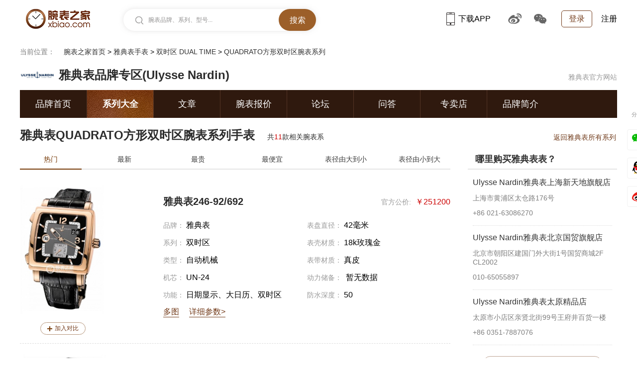

--- FILE ---
content_type: text/html
request_url: https://www.xbiao.com/yadian/20000330/
body_size: 10474
content:
<!DOCTYPE html>
<html lang="zh-cmn-Hans">
<head>
<script type="text/javascript">
	if(/AppleWebKit.*Mobile/i.test(navigator.userAgent) || (/MIDP|SymbianOS|NOKIA|SAMSUNG|LG|NEC|TCL|Alcatel|BIRD|DBTEL|Dopod|PHILIPS|HAIER|LENOVO|MOT-|Nokia|SonyEricsson|SIE-|Amoi|ZTE|Harmony/.test(navigator.userAgent))){
		if(window.location.href.indexOf("?mobile")<0){
			try{
				if(/Android|Windows Phone|webOS|iPhone|iPod|Harmony|BlackBerry/i.test(navigator.userAgent)){window.location.href="https://m.xbiao.com/yadian/20000330/";}
			}
			catch(e){}
		}
	}
</script>
<meta name="renderer" content="webkit">
<meta http-equiv="Content-Type" content="text/html; charset=utf-8" />
<meta http-equiv="X-UA-Compatible" content="IE=Edge,chrome=1" />
<title>【雅典Quadrato 方形双时区腕表系列价格】Ulysse Nardin Quadrato 方形双时区腕表手表官网报价,图片|腕表之家xbiao.com</title>
<meta name="keywords" content="雅典Quadrato 方形双时区腕表系列,雅典Quadrato 方形双时区腕表系列 手表,雅典双时区系列Quadrato 方形双时区腕表系列手表价格" />
<meta name="description" content="腕表之家(xbiao.com)提供雅典双时区系列Quadrato 方形双时区腕表系列手表价格,包括大陆,香港,美国,欧洲,日本等最新价格,并提供雅典Quadrato 方形双时区腕表系列手表图片,雅典Quadrato 方形双时区腕表系列手表参数,雅典Quadrato 方形双时区腕表系列手表新闻,雅典Quadrato 方形双时区腕表系列名表论坛等详细内容,为您推荐雅典Quadrato 方形双时区腕表系列腕表." />
<meta http-equiv="mobile-agent" content="format=html5; url=https://m.xbiao.com/yadian/20000330/"/>

<link rel="shortcut icon" href="https://www.xbiao.com/favicon.ico" type="image/x-icon" />
<script type="text/javascript">
	var XBIAO_ROOT = "https://www.xbiao.com";
	var HOME_URL = "https://home.xbiao.com";
	var WATCH_ROOT = "https://watch.xbiao.com";
	var XBIAO_DOMAIN = "xbiao.com";
	var JEWELLERY_ROOT  = "https://jewelry.xbiao.com";
</script>

<link rel="stylesheet" type="text/css" href="//static.xbiao.com/css/pc/init2022.css"/>
<link rel="stylesheet" type="text/css" href="//static.xbiao.com/css/pc/series2022.css" /><script type="text/javascript" src="//static.xbiao.com/js/lib/sea-2.2.1.js"></script>
<script type="text/javascript" src="//static.xbiao.com/js/lib/jquery-1.7.2.min.js"></script>
<script type="text/javascript" src="https://o.alicdn.com/captcha-frontend/aliyunCaptcha/AliyunCaptcha.js"></script>
<script type="text/javascript" src="//static.xbiao.com/js/pc/config2023.js"></script>
<script src="https://visual.xbiao.com/js/write-script.js?9512"></script>
</head>
<body>


<!--公共头-->
<div class="header">
    <div class="wrapper clearfix">
        <div class="left">
            <div class="head_logo"><a href="https://www.xbiao.com" target="_blank" title="腕表之家"></a></div>
            <div class="top-search shadow left" id="conSearch">
                <div class="top-consearch">
					<span id="boxText">腕表品牌、系列、型号...</span>
					<input name="" type="text" value="" id="boxSearch">
				</div>
                <div class="top-butsearch"><input name="" id="butSearch" type="button" value="搜索"></div>
                <ul id="listSearch" class="top-datasearch" style="display: none;"></ul>
            </div>
        </div>
        <div class="top-loginbox right">
            <!--未登录-->
            <em class="top-login"><a href="https://www.xbiao.com/user/login/">登录</a></em>
            <a href="https://www.xbiao.com/user/register/" class="top-reg">注册</a>
            <!--//未登录-->
        </div>
        <div class="top-code right">
            <a href="https://www.xbiao.com/app.html" class="top-xbiaoapp"><b></b>下载APP<i><img src="https://www.xbiao.com/images/pc/pub/appcode.png"></i></a>
            <a href="https://weibo.com/wanbiaozhijia" target="_blank" class="top-weibo"><b></b><i><img src="https://www.xbiao.com/images/pc/pub/wbcode.png"></i></a>
            <a href="javascript:;" class="top-wechat"><b></b><i><img src="https://www.xbiao.com/images/pc/pub/wxcode.png"></i></a>
        </div>
    </div>
</div>
	
<!-- breadcrumbs -->
<div class="wrapper clearfix">
    <div class="breadcrumb left">
        <p><em>当前位置：</em>
        <a href="https://www.xbiao.com">腕表之家首页</a> > <a href="https://www.xbiao.com/yadian/">雅典表手表</a> > <a href="/yadian/10000302/">双时区 DUAL TIME</a> > <span>QUADRATO方形双时区腕表系列</span>        </p>
    </div>

</div>
<!-- // breadcrumbs -->
<!-- 品牌专区-导航条 -->
<div class="wrapper">
    <h3 class="product_bigTitle clearfix"><span>
            <img src="https://productimg.xbiao.com/logo/160_80/55.jpg" width="70" alt="雅典表品牌专区(Ulysse Nardin)"></span><em>雅典表品牌专区(Ulysse Nardin)</em>
        <a href="https://www.ulysse-nardin.com/" class="go_main_page" target="_blank">雅典表官方网站</a>
    </h3>
    <div class="product_nav">
        <ul class="clearfix">
            			            <li ><a href="https://www.xbiao.com/yadian/" title='品牌首页' >品牌首页</a></li>
                        			            <li class="act"><a href="https://www.xbiao.com/yadian/series/" title='系列大全' >系列大全</a></li>
                        			            <li ><a href="https://www.xbiao.com/yadian/news/" title='文章' >文章</a></li>
                        			            			            <li ><a href="https://watch.xbiao.com/yadian/" title='腕表报价' target="_blank">腕表报价</a></li>
                        			            			            <li ><a href="https://bbs.xbiao.com/yadian/" title='论坛' target="_blank">论坛</a></li>
                        			            <li ><a href="https://bbs.xbiao.com/forum.php?mod=forumdisplay&fid=interlocution&forums=49" title='问答' target="_blank">问答</a></li>
                        			            <li ><a href="https://shop.xbiao.com/yadian/" title='专卖店' target="_blank">专卖店</a></li>
                        			            <li ><a href="https://www.xbiao.com/yadian/introduction.html" title='品牌简介' >品牌简介</a></li>
                                </ul>
    </div>
</div>
<!-- // 品牌专区-导航条 -->
<div class="wrapper">
    <div class="watch-name">
        <h1 class="zh_name">雅典表QUADRATO方形双时区腕表系列手表</h1><span>共<em class="red">11</em>款相关腕表系</span><a href="/yadian/series/" title="返回雅典表所有系列">返回雅典表所有系列</a>
    </div>
</div>
<div class="wrapper clearfix">
    <div class="section">
        
        <div class="small_series">
    <div class="small_nav">
        <ul>
            <li><a href="javascript:;" class="act" id="tagSeriesId1">热门</a></li>
            <li><a href="javascript:;" id="tagSeriesId2">最新</a></li>
            <li><a href="javascript:;" id="tagSeriesId3">最贵</a></li>
            <li><a href="javascript:;" id="tagSeriesId4">最便宜</a></li>
            <li><a href="javascript:;" id="tagSeriesId5">表径由大到小</a></li>
            <li><a href="javascript:;" id="tagSeriesId6">表径由小到大</a></li>
        </ul>
    </div>
    <div class="small_list_box">
        <div class="small_list">
            <div class="smallList_1">
            	                <dl class="small_item" type2="10" type3="4" type4="6" type5="7" type6="3">
                    <dt>
                        <a href="https://www.xbiao.com/yadian/4433/" class="small_pic" target="_blank" title="雅典表双时区系列246-92/692"><img src="https://productimg.xbiao.com/55/300_450/443314618369733.jpg" alt="雅典表双时区系列246-92/692"></a>
                        <a href="javascript:;" class="plus" data-id="4433" data-tit="雅典表246-92/692" data-src="https://productimg.xbiao.com/55/300_450/443314618369733.jpg"><span>加入对比</span></a>
                    </dt>
                    <dd class="small_item_title"><a href="https://www.xbiao.com/yadian/4433/" title='雅典表246-92/692' target="_blank">雅典表246-92/692</a></dd>
                    <dd class="small_param">
                        <ul class="clearfix">
                            <li class="an">品牌：<span>雅典表</span></li>
                            <li class="ch">表盘直径：<span>42毫米</span></li>
                            <li class="an">系列：<span>双时区</span></li>
                            <li class="ch">表壳材质：<span>18k玫瑰金</span></li>
                            <li class="an">类型：<span>自动机械</span></li>
                            <li class="ch">表带材质：<span>真皮</span></li>
                            <li class="an">机芯：<span>UN-24</span></li>
                            <li class="ch">动力储备：<span><span>暂无数据</span></span></li>
                            <li class="an">功能：<span>日期显示、大日历、双时区</span></li>
                            <li class="ch">防水深度：<span>50</span></li>
                        </ul>
                    </dd>
                    <dd class="other_link clearfix">
                                                                                                                                                <a href="https://www.xbiao.com/yadian/4433/pictures.html" target="_blank">多图</a>
                                                <a href="https://www.xbiao.com/yadian/4433/param.html" target="_blank">详细参数&gt;</a>
                    </dd>
                    <dd class="small_price">
                    	<span>
							<a href="https://www.xbiao.com/yadian/4433/price/" title="雅典表246-92/692官方公价" class="public_price">官方公价:</a><em class="red">￥251200</em>
						</span>
                        
                    </dd>
                </dl>
                                <dl class="small_item" type2="6" type3="10" type4="0" type5="9" type6="1">
                    <dt>
                        <a href="https://www.xbiao.com/yadian/4431/" class="small_pic" target="_blank" title="雅典表双时区系列243-92/632"><img src="https://productimg.xbiao.com/55/300_450/443114618271574.jpg" alt="雅典表双时区系列243-92/632"></a>
                        <a href="javascript:;" class="plus" data-id="4431" data-tit="雅典表243-92/632" data-src="https://productimg.xbiao.com/55/300_450/443114618271574.jpg"><span>加入对比</span></a>
                    </dt>
                    <dd class="small_item_title"><a href="https://www.xbiao.com/yadian/4431/" title='雅典表243-92/632' target="_blank">雅典表243-92/632</a></dd>
                    <dd class="small_param">
                        <ul class="clearfix">
                            <li class="an">品牌：<span>雅典表</span></li>
                            <li class="ch">表盘直径：<span>42毫米</span></li>
                            <li class="an">系列：<span>双时区</span></li>
                            <li class="ch">表壳材质：<span>不锈钢</span></li>
                            <li class="an">类型：<span>自动机械</span></li>
                            <li class="ch">表带材质：<span>真皮</span></li>
                            <li class="an">机芯：<span>UN-24</span></li>
                            <li class="ch">动力储备：<span><span>暂无数据</span></span></li>
                            <li class="an">功能：<span>日期显示、大日历、双时区</span></li>
                            <li class="ch">防水深度：<span>50</span></li>
                        </ul>
                    </dd>
                    <dd class="other_link clearfix">
                                                <a href="https://www.xbiao.com/yadian/comments/" target="_blank">1人点评</a>
                                                                                                                                                <a href="https://www.xbiao.com/yadian/4431/pictures.html" target="_blank">多图</a>
                                                <a href="https://www.xbiao.com/yadian/4431/param.html" target="_blank">详细参数&gt;</a>
                    </dd>
                    <dd class="small_price">
                    	<span>
							<a href="https://www.xbiao.com/yadian/4431/price/" title="雅典表243-92/632官方公价" class="public_price">官方公价:</a><em class="red">￥82100</em>
						</span>
                        
                    </dd>
                </dl>
                                <dl class="small_item" type2="7" type3="9" type4="1" type5="1" type6="9">
                    <dt>
                        <a href="https://www.xbiao.com/yadian/18990/" class="small_pic" target="_blank" title="雅典表双时区系列243-92/601黑色表带"><img src="https://productimg.xbiao.com/55/300_450/1899014618367227.jpg" alt="雅典表双时区系列243-92/601黑色表带"></a>
                        <a href="javascript:;" class="plus" data-id="18990" data-tit="雅典表243-92/601黑色表带" data-src="https://productimg.xbiao.com/55/300_450/1899014618367227.jpg"><span>加入对比</span></a>
                    </dt>
                    <dd class="small_item_title"><a href="https://www.xbiao.com/yadian/18990/" title='雅典表243-92/601黑色表带' target="_blank">雅典表243-92/601黑色表带</a></dd>
                    <dd class="small_param">
                        <ul class="clearfix">
                            <li class="an">品牌：<span>雅典表</span></li>
                            <li class="ch">表盘直径：<span>42毫米</span></li>
                            <li class="an">系列：<span>双时区</span></li>
                            <li class="ch">表壳材质：<span>不锈钢</span></li>
                            <li class="an">类型：<span>自动机械</span></li>
                            <li class="ch">表带材质：<span>鳄鱼皮</span></li>
                            <li class="an">机芯：<span>UN-24</span></li>
                            <li class="ch">动力储备：<span><span>暂无数据</span></span></li>
                            <li class="an">功能：<span>日期显示、大日历、双时区</span></li>
                            <li class="ch">防水深度：<span>50</span></li>
                        </ul>
                    </dd>
                    <dd class="other_link clearfix">
                                                                                                                                                <a href="https://www.xbiao.com/yadian/18990/pictures.html" target="_blank">多图</a>
                                                <a href="https://www.xbiao.com/yadian/18990/param.html" target="_blank">详细参数&gt;</a>
                    </dd>
                    <dd class="small_price">
                    	<span>
							<a href="https://www.xbiao.com/yadian/18990/price/" title="雅典表243-92/601黑色表带官方公价" class="public_price">官方公价:</a><em class="red">￥82100</em>
						</span>
                        
                    </dd>
                </dl>
                                <dl class="small_item" type2="8" type3="5" type4="5" type5="2" type6="8">
                    <dt>
                        <a href="https://www.xbiao.com/yadian/4438/" class="small_pic" target="_blank" title="雅典表双时区系列246-92/600"><img src="https://productimg.xbiao.com/55/300_450/443814618293609.jpg" alt="雅典表双时区系列246-92/600"></a>
                        <a href="javascript:;" class="plus" data-id="4438" data-tit="雅典表246-92/600" data-src="https://productimg.xbiao.com/55/300_450/443814618293609.jpg"><span>加入对比</span></a>
                    </dt>
                    <dd class="small_item_title"><a href="https://www.xbiao.com/yadian/4438/" title='雅典表246-92/600' target="_blank">雅典表246-92/600</a></dd>
                    <dd class="small_param">
                        <ul class="clearfix">
                            <li class="an">品牌：<span>雅典表</span></li>
                            <li class="ch">表盘直径：<span>42毫米</span></li>
                            <li class="an">系列：<span>双时区</span></li>
                            <li class="ch">表壳材质：<span>18k玫瑰金</span></li>
                            <li class="an">类型：<span>自动机械</span></li>
                            <li class="ch">表带材质：<span>真皮</span></li>
                            <li class="an">机芯：<span>UN-24</span></li>
                            <li class="ch">动力储备：<span><span>暂无数据</span></span></li>
                            <li class="an">功能：<span>日期显示、大日历、双时区</span></li>
                            <li class="ch">防水深度：<span>50</span></li>
                        </ul>
                    </dd>
                    <dd class="other_link clearfix">
                                                                                                                                                <a href="https://www.xbiao.com/yadian/4438/pictures.html" target="_blank">多图</a>
                                                <a href="https://www.xbiao.com/yadian/4438/param.html" target="_blank">详细参数&gt;</a>
                    </dd>
                    <dd class="small_price">
                    	<span>
							<a href="https://www.xbiao.com/yadian/4438/price/" title="雅典表246-92/600官方公价" class="public_price">官方公价:</a><em class="red">￥246400</em>
						</span>
                        
                    </dd>
                </dl>
                                <dl class="small_item" type2="9" type3="1" type4="9" type5="3" type6="7">
                    <dt>
                        <a href="https://www.xbiao.com/yadian/4437/" class="small_pic" target="_blank" title="雅典表双时区系列246-92B/600"><img src="https://productimg.xbiao.com/55/300_450/443714618290833.jpg" alt="雅典表双时区系列246-92B/600"></a>
                        <a href="javascript:;" class="plus" data-id="4437" data-tit="雅典表246-92B/600" data-src="https://productimg.xbiao.com/55/300_450/443714618290833.jpg"><span>加入对比</span></a>
                    </dt>
                    <dd class="small_item_title"><a href="https://www.xbiao.com/yadian/4437/" title='雅典表246-92B/600' target="_blank">雅典表246-92B/600</a></dd>
                    <dd class="small_param">
                        <ul class="clearfix">
                            <li class="an">品牌：<span>雅典表</span></li>
                            <li class="ch">表盘直径：<span>42毫米</span></li>
                            <li class="an">系列：<span>双时区</span></li>
                            <li class="ch">表壳材质：<span>18k玫瑰金</span></li>
                            <li class="an">类型：<span>自动机械</span></li>
                            <li class="ch">表带材质：<span>真皮</span></li>
                            <li class="an">机芯：<span>UN-24</span></li>
                            <li class="ch">动力储备：<span><span>暂无数据</span></span></li>
                            <li class="an">功能：<span>日期显示、大日历、双时区</span></li>
                            <li class="ch">防水深度：<span>50</span></li>
                        </ul>
                    </dd>
                    <dd class="other_link clearfix">
                                                                                                                                                <a href="https://www.xbiao.com/yadian/4437/pictures.html" target="_blank">多图</a>
                                                <a href="https://www.xbiao.com/yadian/4437/param.html" target="_blank">详细参数&gt;</a>
                    </dd>
                    <dd class="small_price">
                    	<span>
							<a href="https://www.xbiao.com/yadian/4437/price/" title="雅典表246-92B/600官方公价" class="public_price">官方公价:</a><em class="red">￥334300</em>
						</span>
                        
                    </dd>
                </dl>
                                <dl class="small_item" type2="5" type3="6" type4="4" type5="8" type6="2">
                    <dt>
                        <a href="https://www.xbiao.com/yadian/4432/" class="small_pic" target="_blank" title="雅典表双时区系列243-92-7M/601 银白色表盘"><img src="https://productimg.xbiao.com/55/300_450/443214618271173.jpg" alt="雅典表双时区系列243-92-7M/601 银白色表盘"></a>
                        <a href="javascript:;" class="plus" data-id="4432" data-tit="雅典表243-92-7M/601 银白色表盘" data-src="https://productimg.xbiao.com/55/300_450/443214618271173.jpg"><span>加入对比</span></a>
                    </dt>
                    <dd class="small_item_title"><a href="https://www.xbiao.com/yadian/4432/" title='雅典表243-92-7M/601 银白色表盘' target="_blank">雅典表243-92-7M/601 银白色表盘</a></dd>
                    <dd class="small_param">
                        <ul class="clearfix">
                            <li class="an">品牌：<span>雅典表</span></li>
                            <li class="ch">表盘直径：<span>42毫米</span></li>
                            <li class="an">系列：<span>双时区</span></li>
                            <li class="ch">表壳材质：<span>不锈钢</span></li>
                            <li class="an">类型：<span>自动机械</span></li>
                            <li class="ch">表带材质：<span>不锈钢</span></li>
                            <li class="an">机芯：<span>UN-24</span></li>
                            <li class="ch">动力储备：<span><span>暂无数据</span></span></li>
                            <li class="an">功能：<span>日期显示、大日历、双时区</span></li>
                            <li class="ch">防水深度：<span>50</span></li>
                        </ul>
                    </dd>
                    <dd class="other_link clearfix">
                                                                                                                                                <a href="https://www.xbiao.com/yadian/4432/pictures.html" target="_blank">多图</a>
                                                <a href="https://www.xbiao.com/yadian/4432/param.html" target="_blank">详细参数&gt;</a>
                    </dd>
                    <dd class="small_price">
                    	<span>
							<a href="https://www.xbiao.com/yadian/4432/price/" title="雅典表243-92-7M/601 银白色表盘官方公价" class="public_price">官方公价:</a><em class="red">￥95500</em>
						</span>
                        
                    </dd>
                </dl>
                                <dl class="small_item" type2="4" type3="3" type4="7" type5="6" type6="4">
                    <dt>
                        <a href="https://www.xbiao.com/yadian/4434/" class="small_pic" target="_blank" title="雅典表双时区系列246-92/692 黑色表圈"><img src="https://productimg.xbiao.com/55/300_450/443414618294961.jpg" alt="雅典表双时区系列246-92/692 黑色表圈"></a>
                        <a href="javascript:;" class="plus" data-id="4434" data-tit="雅典表246-92/692 黑色表圈" data-src="https://productimg.xbiao.com/55/300_450/443414618294961.jpg"><span>加入对比</span></a>
                    </dt>
                    <dd class="small_item_title"><a href="https://www.xbiao.com/yadian/4434/" title='雅典表246-92/692 黑色表圈' target="_blank">雅典表246-92/692 黑色表圈</a></dd>
                    <dd class="small_param">
                        <ul class="clearfix">
                            <li class="an">品牌：<span>雅典表</span></li>
                            <li class="ch">表盘直径：<span>42毫米</span></li>
                            <li class="an">系列：<span>双时区</span></li>
                            <li class="ch">表壳材质：<span>18k玫瑰金</span></li>
                            <li class="an">类型：<span>自动机械</span></li>
                            <li class="ch">表带材质：<span>真皮</span></li>
                            <li class="an">机芯：<span>UN-24</span></li>
                            <li class="ch">动力储备：<span><span>暂无数据</span></span></li>
                            <li class="an">功能：<span>日期显示、大日历、双时区</span></li>
                            <li class="ch">防水深度：<span>50</span></li>
                        </ul>
                    </dd>
                    <dd class="other_link clearfix">
                                                <a href="https://www.xbiao.com/yadian/comments/" target="_blank">2人点评</a>
                                                                                                                                                <a href="https://www.xbiao.com/yadian/4434/pictures.html" target="_blank">多图</a>
                                                <a href="https://www.xbiao.com/yadian/4434/param.html" target="_blank">详细参数&gt;</a>
                    </dd>
                    <dd class="small_price">
                    	<span>
							<a href="https://www.xbiao.com/yadian/4434/price/" title="雅典表246-92/692 黑色表圈官方公价" class="public_price">官方公价:</a><em class="red">￥251200</em>
						</span>
                        
                    </dd>
                </dl>
                                <dl class="small_item" type2="0" type3="0" type4="10" type5="4" type6="6">
                    <dt>
                        <a href="https://www.xbiao.com/yadian/4436/" class="small_pic" target="_blank" title="雅典表双时区系列246-92-8M/692"><img src="https://productimg.xbiao.com/55/300_450/443614618292813.jpg" alt="雅典表双时区系列246-92-8M/692"></a>
                        <a href="javascript:;" class="plus" data-id="4436" data-tit="雅典表246-92-8M/692" data-src="https://productimg.xbiao.com/55/300_450/443614618292813.jpg"><span>加入对比</span></a>
                    </dt>
                    <dd class="small_item_title"><a href="https://www.xbiao.com/yadian/4436/" title='雅典表246-92-8M/692' target="_blank">雅典表246-92-8M/692</a></dd>
                    <dd class="small_param">
                        <ul class="clearfix">
                            <li class="an">品牌：<span>雅典表</span></li>
                            <li class="ch">表盘直径：<span>42毫米</span></li>
                            <li class="an">系列：<span>双时区</span></li>
                            <li class="ch">表壳材质：<span>18k玫瑰金</span></li>
                            <li class="an">类型：<span>自动机械</span></li>
                            <li class="ch">表带材质：<span>18k玫瑰金</span></li>
                            <li class="an">机芯：<span>UN-24</span></li>
                            <li class="ch">动力储备：<span><span>暂无数据</span></span></li>
                            <li class="an">功能：<span>日期显示、大日历、双时区</span></li>
                            <li class="ch">防水深度：<span>50</span></li>
                        </ul>
                    </dd>
                    <dd class="other_link clearfix">
                                                                                                                                                <a href="https://www.xbiao.com/yadian/4436/pictures.html" target="_blank">多图</a>
                                                <a href="https://www.xbiao.com/yadian/4436/param.html" target="_blank">详细参数&gt;</a>
                    </dd>
                    <dd class="small_price">
                    	<span>
							<a href="https://www.xbiao.com/yadian/4436/price/" title="雅典表246-92-8M/692官方公价" class="public_price">官方公价:</a><em class="red">￥451700</em>
						</span>
                        
                    </dd>
                </dl>
                                <dl class="small_item" type2="1" type3="8" type4="2" type5="0" type6="10">
                    <dt>
                        <a href="https://www.xbiao.com/yadian/18992/" class="small_pic" target="_blank" title="雅典表双时区系列243-92/601蓝色表带"><img src="https://productimg.xbiao.com/55/300_450/1899214618274589.jpg" alt="雅典表双时区系列243-92/601蓝色表带"></a>
                        <a href="javascript:;" class="plus" data-id="18992" data-tit="雅典表243-92/601蓝色表带" data-src="https://productimg.xbiao.com/55/300_450/1899214618274589.jpg"><span>加入对比</span></a>
                    </dt>
                    <dd class="small_item_title"><a href="https://www.xbiao.com/yadian/18992/" title='雅典表243-92/601蓝色表带' target="_blank">雅典表243-92/601蓝色表带</a></dd>
                    <dd class="small_param">
                        <ul class="clearfix">
                            <li class="an">品牌：<span>雅典表</span></li>
                            <li class="ch">表盘直径：<span>42毫米</span></li>
                            <li class="an">系列：<span>双时区</span></li>
                            <li class="ch">表壳材质：<span>不锈钢</span></li>
                            <li class="an">类型：<span>自动机械</span></li>
                            <li class="ch">表带材质：<span>皮带</span></li>
                            <li class="an">机芯：<span><span>暂无数据</span></span></li>
                            <li class="ch">动力储备：<span>42</span></li>
                            <li class="an">功能：<span>日期显示、大日历、双时区</span></li>
                            <li class="ch">防水深度：<span>50</span></li>
                        </ul>
                    </dd>
                    <dd class="other_link clearfix">
                                                                                                                                                <a href="https://www.xbiao.com/yadian/18992/pictures.html" target="_blank">多图</a>
                                                <a href="https://www.xbiao.com/yadian/18992/param.html" target="_blank">详细参数&gt;</a>
                    </dd>
                    <dd class="small_price">
                    	<span>
							<a href="https://www.xbiao.com/yadian/18992/price/" title="雅典表243-92/601蓝色表带官方公价" class="public_price">官方公价:</a><em class="red">￥82100</em>
						</span>
                        
                    </dd>
                </dl>
                                <dl class="small_item" type2="2" type3="7" type4="3" type5="10" type6="0">
                    <dt>
                        <a href="https://www.xbiao.com/yadian/4429/" class="small_pic" target="_blank" title="雅典表双时区系列243-92-7M/601 黑蓝色表盘"><img src="https://productimg.xbiao.com/55/300_450/442914618270365.jpg" alt="雅典表双时区系列243-92-7M/601 黑蓝色表盘"></a>
                        <a href="javascript:;" class="plus" data-id="4429" data-tit="雅典表243-92-7M/601 黑蓝色表盘" data-src="https://productimg.xbiao.com/55/300_450/442914618270365.jpg"><span>加入对比</span></a>
                    </dt>
                    <dd class="small_item_title"><a href="https://www.xbiao.com/yadian/4429/" title='雅典表243-92-7M/601 黑蓝色表盘' target="_blank">雅典表243-92-7M/601 黑蓝色表盘</a></dd>
                    <dd class="small_param">
                        <ul class="clearfix">
                            <li class="an">品牌：<span>雅典表</span></li>
                            <li class="ch">表盘直径：<span>42毫米</span></li>
                            <li class="an">系列：<span>双时区</span></li>
                            <li class="ch">表壳材质：<span>不锈钢</span></li>
                            <li class="an">类型：<span>自动机械</span></li>
                            <li class="ch">表带材质：<span>不锈钢</span></li>
                            <li class="an">机芯：<span><span>暂无数据</span></span></li>
                            <li class="ch">动力储备：<span>42</span></li>
                            <li class="an">功能：<span>日期显示、大日历、双时区</span></li>
                            <li class="ch">防水深度：<span>50</span></li>
                        </ul>
                    </dd>
                    <dd class="other_link clearfix">
                                                                        <a href="https://www.xbiao.com/yadian/news/" target="_blank">1条相关文章</a>
                                                                                                                        <a href="https://www.xbiao.com/yadian/4429/pictures.html" target="_blank">多图</a>
                                                <a href="https://www.xbiao.com/yadian/4429/param.html" target="_blank">详细参数&gt;</a>
                    </dd>
                    <dd class="small_price">
                    	<span>
							<a href="https://www.xbiao.com/yadian/4429/price/" title="雅典表243-92-7M/601 黑蓝色表盘官方公价" class="public_price">官方公价:</a><em class="red">￥95500</em>
						</span>
                        
                    </dd>
                </dl>
                                <dl class="small_item" type2="3" type3="2" type4="8" type5="5" type6="5">
                    <dt>
                        <a href="https://www.xbiao.com/yadian/4435/" class="small_pic" target="_blank" title="雅典表双时区系列246-92B/692"><img src="https://productimg.xbiao.com/55/300_450/443514618291466.jpg" alt="雅典表双时区系列246-92B/692"></a>
                        <a href="javascript:;" class="plus" data-id="4435" data-tit="雅典表246-92B/692" data-src="https://productimg.xbiao.com/55/300_450/443514618291466.jpg"><span>加入对比</span></a>
                    </dt>
                    <dd class="small_item_title"><a href="https://www.xbiao.com/yadian/4435/" title='雅典表246-92B/692' target="_blank">雅典表246-92B/692</a></dd>
                    <dd class="small_param">
                        <ul class="clearfix">
                            <li class="an">品牌：<span>雅典表</span></li>
                            <li class="ch">表盘直径：<span>42毫米</span></li>
                            <li class="an">系列：<span>双时区</span></li>
                            <li class="ch">表壳材质：<span>18k玫瑰金</span></li>
                            <li class="an">类型：<span>自动机械</span></li>
                            <li class="ch">表带材质：<span>真皮</span></li>
                            <li class="an">机芯：<span>UN-24</span></li>
                            <li class="ch">动力储备：<span><span>暂无数据</span></span></li>
                            <li class="an">功能：<span>日期显示、大日历、双时区</span></li>
                            <li class="ch">防水深度：<span>50</span></li>
                        </ul>
                    </dd>
                    <dd class="other_link clearfix">
                                                                                                                                                <a href="https://www.xbiao.com/yadian/4435/pictures.html" target="_blank">多图</a>
                                                <a href="https://www.xbiao.com/yadian/4435/param.html" target="_blank">详细参数&gt;</a>
                    </dd>
                    <dd class="small_price">
                    	<span>
							<a href="https://www.xbiao.com/yadian/4435/price/" title="雅典表246-92B/692官方公价" class="public_price">官方公价:</a><em class="red">￥334300</em>
						</span>
                        
                    </dd>
                </dl>
                                
            </div>
                        <div class="page2 clear">
                <em id="page_1"></em>
                <em class="ar prev prev_1"><span>上一页</span></em>
                <a class="ar next next_1" href="javascript:;"><span>下一页</span></a>
            </div>
                    </div>
        <div class="small_list">
            <div class="smallList_2"></div>
            <div class="page2 clear">
                <em id="page_2"></em>
                <em class="ar prev prev_2"><span>上一页</span></em>
                <a class="ar next next_2" href="javascript:;"><span>下一页</span></a>
            </div>
        </div>
        <div class="small_list">
            <div class="smallList_3"></div>
            <div class="page2 clear">
            
                <em id="page_3"></em>
                <em class="ar prev prev_3"><span>上一页</span></em>
                <a class="ar next  next_3" href="javascript:;"><span>下一页</span></a>
            </div>
        </div>
        <div class="small_list">
            <div class="smallList_4"></div>
            <div class="page2 clear">
                <em id="page_4"></em>
                
                <em class="ar prev prev_4"><span>上一页</span></em>
                <a class="ar next next_4" href="javascript:;"><span>下一页</span></a>
            </div>
        </div>
        <div class="small_list">
            <div class="smallList_5"></div>
            <div class="page2 clear">
                <em id="page_5"></em>
                <em class="ar prev prev_5"><span>上一页</span></em>
                <a class="ar next next_5" href="javascript:;"><span>下一页</span></a>
            </div>

        </div>
        <div class="small_list">
            <div class="smallList_6"></div>
            <div class="page2 clear">
                <em id="page_6"></em>
                <em class="ar prev prev_6"><span>上一页</span></em>
                <a class="ar next next_6" href="javascript:;"><span>下一页</span></a>
            </div>
        </div>
    </div>
</div>		
                <div class="article_box">
            <div class="pub_title clearfix">
                <h3 class="left">雅典表QUADRATO方形双时区腕表相关文章</h3>
                <a href="https://www.xbiao.com/littleseriesnews/330/" title="更多雅典表QUADRATO方形双时区腕表文章" target="_blank" class="right">更多></a>
            </div>
            <div class="article_list">
            	                <dl class="article_item">
                    <dt><a href="https://www.xbiao.com/20120525/7618.html" target="_blank" title="雅典Quadrato立体面腕表介绍"><img width="300px" height="210px" src="https://articleimg.xbiao.com/2012/0525//300_260_20120525133793706561.jpg" alt="雅典Quadrato立体面腕表介绍"></a></dt>
                    <dd class="article_title"><a href="https://www.xbiao.com/20120525/7618.html" target="_blank" title='雅典Quadrato立体面腕表介绍'>
                        	雅典Quadrato立体面腕表介绍                        </a></dd>
                    <dd class="article_content">当市场上充斥圆型款式表款时，瑞士雅典表以创新与冒险的品牌精神，推出独树一格的方型表壳，在推出Quadrato方型万年历时，雅典表就展现出浓厚的品牌精神，而Quadrato双时区腕表方正表款，提供另一种两地时间腕表的新选择。雅典Quadrato以对称的方形表壳设计，唤起70年代的美好记忆。加入几何线条设计元素与现代潮流的... <a href="https://www.xbiao.com/20120525/7618.html" target="_blank">查看全文>></a></dd>
                    <dd class="article_info">
                        <span class="article_type"><em></em>转载</span>
                        <span class="article_time"><em class="icon"></em>2012-05-25</span>
                        <span class="article_author"><em class="icon"></em>李梦</span>
                    </dd>
                </dl>
                                
            </div>
        </div>
                        <div class="brand_intro">
            <div class="pub_title clearfix">
                <h3 class="left">品牌介绍</h3>
                <a href="https://www.xbiao.com/yadian/introduction.html" target="_blank" title="雅典表简介" class="right">更多></a>
            </div>
            <div class="brand_intro_box clearfix">
                <div class="left brand_pic">
                    <a href="https://www.xbiao.com/yadian/" title="雅典表" target="_blank" class="brand_link_img"><img width="130" height="70" src="https://productimg.xbiao.com/logo/160_80/55.jpg" alt="雅典表"></a>
                    <a href="https://www.xbiao.com/yadian/" title="雅典表" target="_blank" class="brand_link_txt">雅典表品牌专区</a>
                </div>
                <div class="right brand_info">雅典(Ulysse Nardin)创于1846年。雅典最初以航海钟起家，其制作的航海钟是有史以来最可靠的航海仪器，成为世界50多个国家海军的必备仪器。雅典以珐琅，人偶三问，奇想陀飞轮和无与伦比的天文三部曲等著称，在其恒久长远的背景下，精湛的制表工艺及创新的能力，使其跻身世界顶级名表。...                </div>
            </div>
        </div>
    </div>
    <div class="aside">
        
        <div class="side-block">
            <div class="nav_series_side">
                <h3>哪里购买雅典表表？</h3>
            </div>
            <div id="listCityId">
                <ul class="dealer-list">
                	                                        <li>
                        <a target="_blank" href="https://shop.xbiao.com/12896.html">Ulysse Nardin雅典表上海新天地旗舰店</a>
                        <p class="addr">上海市黄浦区太仓路176号</p>
                        <p class="tel">+86 021-63086270</p>
                    </li>
                                                            <li>
                        <a target="_blank" href="https://shop.xbiao.com/12897.html">Ulysse Nardin雅典表北京国贸旗舰店</a>
                        <p class="addr">北京市朝阳区建国门外大街1号国贸商城2F CL2002</p>
                        <p class="tel">010-65055897</p>
                    </li>
                                                            <li>
                        <a target="_blank" href="https://shop.xbiao.com/12903.html">Ulysse Nardin雅典表太原精品店</a>
                        <p class="addr">太原市小店区亲贤北街99号王府井百货一楼</p>
                        <p class="tel">+86 0351-7887076</p>
                    </li>
                                    </ul>
            </div>
            <p class="more_text"><a target="_blank" href="https://shop.xbiao.com/yadian/">更多专卖店，销售点&gt;&gt;</a></p>
        </div>
        
        	
        <div class="side-block">
            <div class="nav_series_side">
                <h3>最新评论</h3>
            </div>
            <div class="comment_list">
            	                <dl>
                    <dt>
                        <a href="https://home.xbiao.com/05088040/" target="_blank" title="XB_12WDqsSsB">
                            <img src="https://avatar.xbiao.com/005/08/80/40_avatar_30_30.jpg" alt="XB_12WDqsSsB">
                            <span>XB_12WDqsSsB</span>
                        </a>
                    </dt>
                    <dd class="comment_note">
                        <p> <a href="https://www.xbiao.com/yadian/4434/17323924/" title="雅典表双时区系列246-92/692 黑色表圈" target="_blank"><em>评</em>雅典表双时区系列246-92/692 黑色表圈</a></p>
                    </dd>
                    <dd class="comment_content">
                        <i class="up_arr"></i>
                        <span>
                            <img width="40px" height="60px" src="https://productimg.xbiao.com/59/40_60/2733214616360953.jpg" alt="">
                            <em><a href="https://www.xbiao.com/yadian/4434/17323924/" target="_blank">这款表带有吗</a></em>
                        </span>
                    </dd>
                </dl>
                                <dl>
                    <dt>
                        <a href="https://home.xbiao.com/03168271/" target="_blank" title="hulei18">
                            <img src="https://avatar.xbiao.com/003/16/82/71_avatar_30_30.jpg" alt="hulei18">
                            <span>hulei18</span>
                        </a>
                    </dt>
                    <dd class="comment_note">
                        <p> <a href="https://www.xbiao.com/yadian/4431/6999815/" title="雅典表双时区系列243-92/632" target="_blank"><em>评</em>雅典表双时区系列243-92/632</a></p>
                    </dd>
                    <dd class="comment_content">
                        <i class="up_arr"></i>
                        <span>
                            <img width="40px" height="60px" src="https://productimg.xbiao.com/59/40_60/2733214616360953.jpg" alt="">
                            <em><a href="https://www.xbiao.com/yadian/4431/6999815/" target="_blank">雅典表是越看越好看，</a></em>
                        </span>
                    </dd>
                </dl>
                                <dl>
                    <dt>
                        <a href="https://home.xbiao.com/01564891/" target="_blank" title="看不到我">
                            <img src="https://avatar.xbiao.com/001/56/48/91_avatar_30_30.jpg" alt="看不到我">
                            <span>看不到我</span>
                        </a>
                    </dt>
                    <dd class="comment_note">
                        <p> <a href="https://www.xbiao.com/yadian/4434/1642988/" title="雅典表双时区系列246-92/692 黑色表圈" target="_blank"><em>评</em>雅典表双时区系列246-92/692 黑色表圈</a></p>
                    </dd>
                    <dd class="comment_content">
                        <i class="up_arr"></i>
                        <span>
                            <img width="40px" height="60px" src="https://productimg.xbiao.com/59/40_60/2733214616360953.jpg" alt="">
                            <em><a href="https://www.xbiao.com/yadian/4434/1642988/" target="_blank">此款漂亮，有德表的味道</a></em>
                        </span>
                    </dd>
                </dl>
                                
            </div>
        </div>
                <div class="side-block">
            <div class="nav_series_side bor_btm">
                <h3>雅典表大全</h3>
            </div>
            <div class="clear"></div>
            <div class="nav_biao orange">
                <ul>
                    <li><a href="https://watch.xbiao.com/yadian/men/" target="_blank">男表<em>(711)</em></a></li>
		            <li><a href="https://watch.xbiao.com/yadian/women/" target="_blank">女表<em>(193)</em></a></li>
                </ul>
            </div>
            <div class="clear"></div>
                        <ul class="big-series">
            						<li><a href="/yadian/100001298/" class="pic" title="雅典表奇想 FREAK"> <img src="https://productimg.xbiao.com/series/300_450/1477376967.jpg" alt="雅典表奇想 FREAK"  width='120' height='180'> </a>
					<p><a href="/yadian/100001298/" title="雅典表奇想 FREAK">奇想 FREAK</a></p>
				</li>
									<li><a href="/yadian/100001297/" class="pic" title="雅典表BLAST"> <img src="https://productimg.xbiao.com/series/300_450/2101188848.jpg" alt="雅典表BLAST"  width='120' height='180'> </a>
					<p><a href="/yadian/100001297/" title="雅典表BLAST">BLAST</a></p>
				</li>
									<li><a href="/yadian/100001296/" class="pic" title="雅典表潜水 DIVER"> <img src="https://productimg.xbiao.com/series/300_450/1977895606.jpg" alt="雅典表潜水 DIVER"  width='120' height='180'> </a>
					<p><a href="/yadian/100001296/" title="雅典表潜水 DIVER">潜水 DIVER</a></p>
				</li>
									<li><a href="/yadian/10000299/" class="pic" title="雅典表航海 MARINE"> <img src="https://productimg.xbiao.com/series/300_450/2412513480199067.jpg" alt="雅典表航海 MARINE"  width='120' height='180'> </a>
					<p><a href="/yadian/10000299/" title="雅典表航海 MARINE">航海 MARINE</a></p>
				</li>
									<li><a href="/yadian/10000308/" class="pic" title="雅典表鎏金 CLASSICO"> <img src="https://productimg.xbiao.com/series/300_450/451713171094872.jpg" alt="雅典表鎏金 CLASSICO"  width='120' height='180'> </a>
					<p><a href="/yadian/10000308/" title="雅典表鎏金 CLASSICO">鎏金 CLASSICO</a></p>
				</li>
									<li><a href="/yadian/10000302/" class="pic" title="雅典表双时区 DUAL TIME"> <img src="https://productimg.xbiao.com/series/300_450/1899013341290549.jpg" alt="雅典表双时区 DUAL TIME"  width='120' height='180'> </a>
					<p><a href="/yadian/10000302/" title="雅典表双时区 DUAL TIME">双时区 DUAL TIME</a></p>
				</li>
									<li><a href="/yadian/10000297/" class="pic" title="雅典表限量版腕表"> <img src="https://productimg.xbiao.com/series/300_450/440413073644643.jpg" alt="雅典表限量版腕表"  width='120' height='180'> </a>
					<p><a href="/yadian/10000297/" title="雅典表限量版腕表">限量版腕表</a></p>
				</li>
									<li><a href="/yadian/100001257/" class="pic" title="雅典表复杂功能"> <img src="https://productimg.xbiao.com/series/300_450/2059284085.jpg" alt="雅典表复杂功能"  width='120' height='180'> </a>
					<p><a href="/yadian/100001257/" title="雅典表复杂功能">复杂功能</a></p>
				</li>
									<li><a href="/yadian/10000298/" class="pic" title="雅典表珍贵独特表款"> <img src="https://productimg.xbiao.com/series/300_450/1879013332516359.jpg" alt="雅典表珍贵独特表款"  width='120' height='180'> </a>
					<p><a href="/yadian/10000298/" title="雅典表珍贵独特表款">珍贵独特表款</a></p>
				</li>
									<li><a href="/yadian/10000303/" class="pic" title="雅典表米开朗基罗 MICHELANGELO"> <img src="https://productimg.xbiao.com/series/300_450/447713073650932.jpg" alt="雅典表米开朗基罗 MICHELANGELO"  width='120' height='180'> </a>
					<p><a href="/yadian/10000303/" title="雅典表米开朗基罗 MICHELANGELO">米开朗基罗 MICHELANGELO</a></p>
				</li>
									<li><a href="/yadian/100001299/" class="pic" title="雅典表玉玲珑 JADE"> <img src="https://productimg.xbiao.com/series/300_450/219185054.jpg" alt="雅典表玉玲珑 JADE"  width='120' height='180'> </a>
					<p><a href="/yadian/100001299/" title="雅典表玉玲珑 JADE">玉玲珑 JADE</a></p>
				</li>
									<li><a href="/yadian/10000296/" class="pic" title="雅典表万年历 PERPETUAL CALENDARS"> <img src="https://productimg.xbiao.com/series/300_450/200013054659978.jpg" alt="雅典表万年历 PERPETUAL CALENDARS"  width='120' height='180'> </a>
					<p><a href="/yadian/10000296/" title="雅典表万年历 PERPETUAL CALENDARS">万年历 PERPETUAL CALENDARS</a></p>
				</li>
									<li><a href="/yadian/10000304/" class="pic" title="雅典表圣马可 SAN MARCO"> <img src="https://productimg.xbiao.com/series/300_450/1901913341297353.jpg" alt="雅典表圣马可 SAN MARCO"  width='120' height='180'> </a>
					<p><a href="/yadian/10000304/" title="雅典表圣马可 SAN MARCO">圣马可 SAN MARCO</a></p>
				</li>
									<li><a href="/yadian/10000301/" class="pic" title="雅典表MACHO钯金950腕表 MACH PALLADIUM 950"> <img src="https://productimg.xbiao.com/series/300_450/441513073661536.jpg" alt="雅典表MACHO钯金950腕表 MACH PALLADIUM 950"  width='120' height='180'> </a>
					<p><a href="/yadian/10000301/" title="雅典表MACHO钯金950腕表 MACH PALLADIUM 950">MACHO钯金950腕表 MACH PALLADIUM 950</a></p>
				</li>
									<li><a href="/yadian/10000306/" class="pic" title="雅典表女装腕表 LADIES WATCHES"> <img src="https://productimg.xbiao.com/series/300_450/196913054477847.jpg" alt="雅典表女装腕表 LADIES WATCHES"  width='120' height='180'> </a>
					<p><a href="/yadian/10000306/" title="雅典表女装腕表 LADIES WATCHES">女装腕表 LADIES WATCHES</a></p>
				</li>
									<li><a href="/yadian/10000300/" class="pic" title="雅典表160周年纪念 ANNIVERSARY 160"> <img src="https://productimg.xbiao.com/series/300_450/196713054476955.jpg" alt="雅典表160周年纪念 ANNIVERSARY 160"  width='120' height='180'> </a>
					<p><a href="/yadian/10000300/" title="雅典表160周年纪念 ANNIVERSARY 160">160周年纪念 ANNIVERSARY 160</a></p>
				</li>
									<li><a href="/yadian/10000305/" class="pic" title="雅典表克里姆林宫限量纪念套表 KREMLIN SET"> <img src="https://productimg.xbiao.com/series/300_450/449513073704941.jpg" alt="雅典表克里姆林宫限量纪念套表 KREMLIN SET"  width='120' height='180'> </a>
					<p><a href="/yadian/10000305/" title="雅典表克里姆林宫限量纪念套表 KREMLIN SET">克里姆林宫限量纪念套表 KREMLIN SET</a></p>
				</li>
				                
            </ul>
            <div class="clear"></div>
                    </div>
                <div class="side-block nopb">
            <div class="nav_series_side">
                <h3>最新词条文章</h3>
            </div>
            <ul class="new_entry_list">
                                <li><i>1.</i><a target="_blank" href="https://www.xbiao.com/lange/61037.html" title="萨克森送来的圣诞“祝福”">萨克森送来的圣诞“祝福”</a></li>
                                <li><i>2.</i><a target="_blank" href="https://www.xbiao.com/lange/59372.html" title="朗格SAXONIA萨克森纤薄腕表">朗格SAXONIA萨克森纤薄腕表</a></li>
                                <li><i>3.</i><a target="_blank" href="https://www.xbiao.com/lange/58839.html" title="朗格新品ODYSSEUS朗格腕表">朗格新品ODYSSEUS朗格腕表</a></li>
                                <li><i>4.</i><a target="_blank" href="https://www.xbiao.com/20181220/51875.html" title="豪朗时HL Black Ceramic 黑色陶瓷腕表 “全黑”色泽阐述时间结构">豪朗时HL Black Ceramic 黑色陶瓷腕表 “全黑”色泽阐述时间结构</a></li>
                                <li><i>5.</i><a target="_blank" href="https://www.xbiao.com/20181220/51874.html" title="神奇的核能手表 Nuclear Watch">神奇的核能手表 Nuclear Watch</a></li>
                                <li><i>6.</i><a target="_blank" href="https://www.xbiao.com/20181220/51871.html" title="高科技核能手表 连续工作25年不停歇">高科技核能手表 连续工作25年不停歇</a></li>
                                <li><i>7.</i><a target="_blank" href="https://www.xbiao.com/20181220/51870.html" title="真正的核能手表 你敢戴吗">真正的核能手表 你敢戴吗</a></li>
                                <li><i>8.</i><a target="_blank" href="https://www.xbiao.com/20181219/51860.html" title="深海潜水梦想 赫柏林Trophy男士机械潜水表">深海潜水梦想 赫柏林Trophy男士机械潜水表</a></li>
                                <li><i>9.</i><a target="_blank" href="https://www.xbiao.com/20181219/51857.html" title="赫柏林男士腕表 打造完美绅士">赫柏林男士腕表 打造完美绅士</a></li>
                                <li><i>10.</i><a target="_blank" href="https://www.xbiao.com/20181219/51854.html" title="亨利慕时Swiss Alp Watch 陀飞轮三问腕表">亨利慕时Swiss Alp Watch 陀飞轮三问腕表</a></li>
                    
            </ul>
        </div>
                        <div class="side-block nopb">
            <div class="nav_series_side">
                <h3>最热词条文章</h3>
            </div>
            <ul class="new_entry_list">
                                <li><i>1.</i><a target="_blank" href="https://www.xbiao.com/20160629/38646.html" title="世界排名前十名表品牌 世界十大名表价格">世界排名前十名表品牌 世界十大名表价格</a></li>
                                <li><i>2.</i><a target="_blank" href="https://www.xbiao.com/20171225/46906.html" title="怎么判断手表的好坏 教您如何买到好手表">怎么判断手表的好坏 教您如何买到好手表</a></li>
                                <li><i>3.</i><a target="_blank" href="https://www.xbiao.com/20180118/47343.html" title="轻松六步 判断手表品质好坏">轻松六步 判断手表品质好坏</a></li>
                                <li><i>4.</i><a target="_blank" href="https://www.xbiao.com/20160520/38081.html" title="带有QUARTZ字母的手表是什么手表品牌">带有QUARTZ字母的手表是什么手表品牌</a></li>
                                <li><i>5.</i><a target="_blank" href="https://www.xbiao.com/20170522/43599.html" title="女式手表品牌排行榜 女士十大手表排行">女式手表品牌排行榜 女士十大手表排行</a></li>
                                <li><i>6.</i><a target="_blank" href="https://www.xbiao.com/20170912/45452.html" title="手表后盖怎么打开 开手表后盖的方法">手表后盖怎么打开 开手表后盖的方法</a></li>
                                <li><i>7.</i><a target="_blank" href="https://www.xbiao.com/20151230/35535.html" title="手表上GENUINE LEATHER是什么意思 三款真皮手表推荐！">手表上GENUINE LEATHER是什么意思 三款真皮手表推荐！</a></li>
                                <li><i>8.</i><a target="_blank" href="https://www.xbiao.com/20170518/43562.html" title="德国手表品牌排行 德国10大手表品牌排名介绍">德国手表品牌排行 德国10大手表品牌排名介绍</a></li>
                                <li><i>9.</i><a target="_blank" href="https://www.xbiao.com/20151127/34892.html" title="世界手表品牌排行榜 世界十大名表排名 2015瑞士名表排行榜">世界手表品牌排行榜 世界十大名表排名 2015瑞士名表排行榜</a></li>
                                <li><i>10.</i><a target="_blank" href="https://www.xbiao.com/20180130/47588.html" title="阿玛尼手表哪里产的 阿玛尼手表是哪国品牌">阿玛尼手表哪里产的 阿玛尼手表是哪国品牌</a></li>
                    
            </ul>
        </div>
                        <div class="side-block nopb">
            <div class="nav_series_side">
                <h3>热词</h3>
            </div>
            <div class="clear"></div>
            <div class="side-rank-word">
                				<a href="https://www.xbiao.com/rc/250/" target="_blank">摄像表</a>
								<a href="https://www.xbiao.com/rc/8072/" target="_blank">迪沃斯</a>
								<a href="https://www.xbiao.com/rc/414/" target="_blank">ellesse</a>
								<a href="https://www.xbiao.com/rc/3478/" target="_blank">阿玛尼男士手表</a>
								<a href="https://www.xbiao.com/rc/8280/" target="_blank">唯路时</a>
								<a href="https://www.xbiao.com/rc/424/" target="_blank">宝路华</a>
								<a href="https://www.xbiao.com/rc/590/" target="_blank">sinobi</a>
								<a href="https://www.xbiao.com/rc/177/" target="_blank">binger宾格</a>
								<a href="https://www.xbiao.com/rc/8281/" target="_blank">swiss military</a>
								<a href="https://www.xbiao.com/rc/5352/" target="_blank">intercrew</a>
								<a href="https://www.xbiao.com/rc/349/" target="_blank">阿玛尼手表报价</a>
								<a href="https://www.xbiao.com/rc/1000/" target="_blank">sevenfriday</a>
								<a href="https://www.xbiao.com/rc/249/" target="_blank">英纳格手表</a>
								<a href="https://jewelry.xbiao.com/x3/c1/" target="_blank">钻石戒指图片</a>
								<a href="https://www.xbiao.com/rc/8282/" target="_blank">binger</a>
								<a href="https://www.xbiao.com/rc/4223/" target="_blank">艾美达</a>
								<a href="https://jewelry.xbiao.com/swarovski/" target="_blank">swarovski价格</a>
								<a href="https://jewelry.xbiao.com/x4/g1/" target="_blank">金手镯</a>
								<a href="https://jewelry.xbiao.com/tiffany/" target="_blank">tiffany 价格</a>
								<a href="https://www.xbiao.com/fashion/chowtaifook/" target="_blank">周大福珠宝官方网站</a>
								<a href="https://www.xbiao.com/rc/3364/" target="_blank">卡西欧电子手表</a>
								<a href="https://www.xbiao.com/rc/447/" target="_blank">手镯手表</a>
								<a href="https://www.xbiao.com/rc/3364/" target="_blank">卡西欧电子表</a>
								<a href="https://www.xbiao.com/rc/4331/" target="_blank">名表鉴定</a>
								<a href="https://www.xbiao.com/rc/308/" target="_blank">雅克利曼</a>
								<a href="https://www.xbiao.com/rc/202/" target="_blank">军用电子表</a>
								<a href="https://www.xbiao.com/rc/663/" target="_blank">ik colouring</a>
								<a href="https://www.xbiao.com/rc/1795/" target="_blank">诗坦</a>
								<a href="https://www.xbiao.com/rc/8281/" target="_blank">swissmilitary</a>
								<a href="https://www.xbiao.com/rc/453/" target="_blank">阿玛尼的手表</a>
								<a href="https://shop.xbiao.com/" target="_blank">表行</a>
								<a href="https://www.xbiao.com/rc/367/" target="_blank">timex手表</a>
								<a href="https://jewelry.xbiao.com/debeers/" target="_blank">de beers官网</a>
								<a href="https://www.xbiao.com/seiko/" target="_blank">精工舍</a>
								<a href="https://jewelry.xbiao.com/h4/" target="_blank">白金首饰</a>
								<a href="https://jewelry.xbiao.com/x6/d61/" target="_blank">珍珠项链品牌</a>
								<a href="https://www.xbiao.com/20150506/31572.html" target="_blank">仿真手表</a>
								<a href="https://jewelry.xbiao.com/x6/g1/" target="_blank">黄金项链款式</a>
								<a href="https://www.xbiao.com/vancleefarpels/" target="_blank">van cleef arpels</a>
								<a href="https://www.xbiao.com/rc/310/" target="_blank">石英表寿命</a>
								<a href="https://www.xbiao.com/rc/175/" target="_blank">机械表和石英表哪个好</a>
								<a href="https://www.xbiao.com/rc/4655/" target="_blank">鲁美诺斯</a>
								<a href="https://www.xbiao.com/rc/94/" target="_blank">表带</a>
								<a href="https://www.xbiao.com/20160105/35609.html" target="_blank">ck是什么牌子</a>
								<a href="https://www.xbiao.com/rc/113/" target="_blank">enicar</a>
								<a href="https://www.xbiao.com/rc/130/" target="_blank">罗马表</a>
								<a href="https://jewelry.xbiao.com/g1/" target="_blank">黄金首饰</a>
								<a href="https://www.xbiao.com/rc/1502/" target="_blank">电子手表</a>
								<a href="https://www.xbiao.com/rc/1502/" target="_blank">电子表</a>
								<a href="https://www.xbiao.com/rc/3233/" target="_blank">英纳格</a>
								<a href="https://www.xbiao.com/rc/4144/" target="_blank">迪赛</a>
								<a href="https://www.xbiao.com/rc/177/" target="_blank">宾格</a>
								<a href="https://www.xbiao.com/rc/81/" target="_blank">ck手表官网</a>
								<a href="https://jewelry.xbiao.com/g1/" target="_blank">黄金饰品</a>
								<a href="https://www.xbiao.com/rc/43/" target="_blank">guess是什么牌子</a>
								<a href="https://www.xbiao.com/rc/294/" target="_blank">阿玛尼手表</a>
								<a href="https://www.xbiao.com/rc/2526/" target="_blank">dw</a>
								<a href="https://www.xbiao.com/casio/100003/" target="_blank">G SHOCK</a>
								<a href="https://www.xbiao.com/rc/662/" target="_blank">阿帕琦</a>
								<a href="https://jewelry.xbiao.com/x6/g1/" target="_blank">金项链款式</a>
								<a href="https://jewelry.xbiao.com/cartier/300002/x3/" target="_blank">卡地亚love系列对戒</a>
								<a href="https://jewelry.xbiao.com/swarovski/" target="_blank">施华洛世奇价格</a>
								<a href="https://www.xbiao.com/20170704/44279.html" target="_blank">创意手表</a>
								<a href="https://www.xbiao.com/20170626/44125.html" target="_blank">电子表怎么调</a>
								<a href="https://www.xbiao.com/rc/1187/" target="_blank">onlyou</a>
								<a href="https://jewelry.xbiao.com/x6/c2/" target="_blank">宝石项链</a>
								<a href="https://jewelry.xbiao.com/tiffany/x3/" target="_blank">tiffany 戒指</a>
								<a href="https://www.xbiao.com/20150415/31038.html" target="_blank">光能表</a>
								<a href="https://www.xbiao.com/fashion/tiffany/" target="_blank">蒂芬尼</a>
								<a href="https://jewelry.xbiao.com/x6/b1/g1/" target="_blank">男士黄金项链</a>
								<a href="https://www.xbiao.com/rc/113/" target="_blank">enicar手表</a>
								<a href="https://jewelry.xbiao.com/tiffany/x3/c1/" target="_blank">蒂芙尼钻戒价格</a>
								<a href="https://www.xbiao.com/20150506/31594.html" target="_blank">polo club</a>
								<a href="https://www.xbiao.com/citizen/10000694/" target="_blank">西铁城光动能</a>
								<a href="https://www.xbiao.com/citizen/10000694/" target="_blank">光动能电波表</a>
								<a href="https://www.xbiao.com/rc/4383/" target="_blank">卡西欧手表说明书</a>
								<a href="https://jewelry.xbiao.com/x4/d61/" target="_blank">珍珠手链</a>
								<a href="https://www.xbiao.com/gucci/" target="_blank">古奇官方网站</a>
				            </div>
        </div>
            </div>
</div>
</div>


<!--百度分享-->
<div class="pub_share_box" id="bdshare">
    <div class="bdsharebuttonbox" data-tag="share_1">
        <span>分享</span>
        <a class="bds_weixin" data-cmd="weixin"></a>
        <a class="bds_tqq" data-cmd="tqq"></a>
        <a class="bds_tsina" data-cmd="tsina"></a>
        <a class="bds_more" data-cmd="more">更多</a>
    </div>
    <i></i>
</div>
<script>
    window._bd_share_config = {
        common: {
            bdText: '雅典表QUADRATO方形双时区腕表系列手表 @腕表之家',
            bdDesc: '雅典表QUADRATO方形双时区腕表系列手表 @腕表之家',
            bdPic: 'https://productimg.xbiao.com/little/300_450/443513073654134.jpg'
        },
        share: [{
            "bdSize": 32
        }]
    }
</script>
<!--//百度分享-->
<div class="winlogin clearfix" id="idPop_fn" style="display:none;"></div>
<script type="text/javascript" src="https://www.xbiao.com/site/count/type/littleseries/id/330"></script>
<!---友情链接--end-->

<!--公共底-->
<div class="wrapper footer">
    <div class="foot-link">
        <a href="https://www.xbiao.com/aboutus.html" target="_blank">关于我们</a><i class="footline"></i>
		<a href="https://www.xbiao.com/contactus.html" target="_blank">联系我们</a><i class="footline"></i>
		<a href="https://www.xbiao.com/joinus.html" target="_blank">加入我们</a><i class="footline"></i>
		<a href="https://www.xbiao.com/Treaty.html" target="_blank">用户服务协议</a><i class="footline"></i>
		<a href="https://www.xbiao.com/app.html" class="iphone-ico" target="_blank"><i></i>iPhone客户端</a>/<a href="https://www.xbiao.com/app.html" target="_blank"><i></i>iPad客户端</a>
		<a href="https://www.xbiao.com/app.html" class="android-ico" target="_blank"><i></i>Android客户端 </a>
		<a href="https://m.xbiao.com" class="telphone-ico" target="_blank"><i></i>手机版 </a><i class="footline"></i><em>关注腕表之家：</em>
		<em class="wbfoot"><a href="https://weibo.com/wanbiaozhijia" target="_blank">腕表之家官方微博</a></em>
    </div>
    <div class="copyright">Copyright © xBiao.com. All Rights Reserved. 
		<a href="https://beian.miit.gov.cn" target="_blank">京ICP备18045461号-1</a>
    </div>
    <div class="copyright">
        <a target="_blank" href="https://www.beian.gov.cn/portal/registerSystemInfo?recordcode=11010802023759">
		<img src="https://www.xbiao.com/images/pc/pub/icp.png" width="20px" height="20px"><span>京公网安备 11010802023759号</span></a>
    </div>
</div>

<script type="text/javascript" src="//static.xbiao.com/js/pc/series2022.js"></script></body>
</html>

--- FILE ---
content_type: text/html
request_url: https://www.xbiao.com/user/islogin6?callback=jQuery17208517001307159555_1768845677577&_=1768845680532
body_size: 564
content:
jQuery17208517001307159555_1768845677577({"msg":"","userinfo":"<input type='hidden' id='haslogin' value=1><a href=''><\/a><a href='https:\/\/www.xbiao.com\/user\/logout\/'>\u9000\u51fa<\/a>","otherlogin":"\u66f4\u591a\u5e10\u53f7\u767b\u5f55\uff1a<a href='https:\/\/www.xbiao.com\/user\/sina\/' class='sina-login'>\u65b0\u6d6a\u5fae\u535a<\/a> <a href='https:\/\/www.xbiao.com\/user\/tencent\/' class='qq-login'>QQ\u53f7<\/a>","autojs":"","notlogin":"<div class='cWriteLogin clearfix'>\r\n\t\t\t\t\t\t<em class='left'><a href='https:\/\/www.xbiao.com\/user\/login\/' class='aLogin'><\/a>\u4e4b\u540e\u624d\u53ef\u4ee5\u8bc4\u8bba\u54e6<\/em>\r\n\t\t\t\t\t\t<em class='right'><a href='https:\/\/www.xbiao.com\/user\/register\/'>\u6ce8\u518c<\/a><span>\u66f4\u591a\u5e10\u53f7\u767b\u5f55\uff1a<\/span><a href='https:\/\/www.xbiao.com\/user\/sina\/' class='sina-login'>\u65b0\u6d6a\u5fae\u535a<\/a><a href='https:\/\/www.xbiao.com\/user\/tencent\/' class='qq-login'>QQ\u53f7<\/a><a href='https:\/\/www.xbiao.com\/user\/weixin\/'' class='wx-login'>\u5fae\u4fe1<\/a><\/em>\r\n\t\t\t\t\t<\/div>","hasavatar":1,"avatar":"https:\/\/home.xbiao.com\/images\/weibo\/noavatar_80_80.gif","user":""})

--- FILE ---
content_type: application/javascript
request_url: https://www.xbiao.com/js/pc/modules/seriestab2017.js?t=1768845677771
body_size: 10072
content:
/**
*小系列分页
**/
define(function (require, exports, module) {
	$.extend({
		/*!
		 * 小系列分页
		 * n    tag对象
		 * cx   内容块对象
		 * m    事件处理方式
		 * s    当前选中tag的class名
		 * i    初始化显示索引
		 * tag  是否自动生成数字小标
		 * d    一屏显示几个
		 * prev 上一页
		 * next 下一页
		 */
		seriesPage: function (nx, cx, m, s, i, tag, d, prev, next) {
			var bindTag, pageBox, item, center = 0, prevFlag, pageNum, img, tagClass, prevArr, nextArr;
			pageBox = $(nx);  //获取页码容器
			item = $(cx);	  //获取列表项
			item.hide();
			img = $(cx + ' dt img:first-child');
			pageNum = (item.length % d === 0) ? (item.length / d) : (item.length - item.length % d) / d + 1;  //计算页码数
			tagClass = tag.split(".")[1];
			if (item.length > d) {
				pageBox.parent(".page").show();
				for (var j = 1; j < pageNum + 1; j++) {
					$("<a href=\"javascript:;\">" + j + "</a>").appendTo(pageBox);
				}
			} else {
				pageBox.parent(".page").hide();
			}
			bindTag = pageBox.find("a");

			function simpleArray(container, tag) {
				var arr = [];
				var a = container.find(tag),
					len = a.length;

				if (!len) return;

				a.each(function () {
					arr.push($(this)[0]);
				})

				return arr;
			}

			var tagArr = simpleArray($(nx), 'a');

			bindTag.bind(m, function () {
				autoFlag(tagArr.indexOf($(this)[0]));
			});

			function navShow() {
				if (center !== 0) {
					$(prev).replaceWith("<a href=\"javascript:;\" class=\"ar prev2 left prev_1\"><span>上一页</span></em>");
				} else {
					$(prev).replaceWith("<em class=\"ar prev left prev_1\"><span>上一页</span></em>");
				}
				if (center === pageNum - 1) {
					$(next).replaceWith("<em class=\"ar next2 right next_1\"><span>下一页</span></em>");
				} else {
					$(next).replaceWith("<a class=\"ar next right next_1\" href=\"javascript:;\"><span>下一页</span></a>");
				}
				if (pageNum > 7) {
					if (center > 3 && center <= pageNum - 5) {
						removeDiv();
						bindTag.eq(0).after($("<span>...</span>"));
						bindTag.eq(pageNum - 1).before($("<span>...</span>"));
						navCheck(center);
					}
					if (center > pageNum - 5) {
						removeDiv();
						bindTag.eq(0).after($("<span>...</span>"));
						navCheck(pageNum - 3);
					}
					if (center <= 3) {
						removeDiv();
						bindTag.eq(pageNum - 1).before($("<span>...</span>"));
						navCheck(2);
					}
				}
			}

			function removeDiv() {
				bindTag.hide();
				var sp = $(nx + ' ' + tagClass);
				sp.remove();
			}

			function navCheck(u) {
				bindTag.eq(0).show();
				bindTag.eq(pageNum - 1).show();
				bindTag.eq(u).show();
				bindTag.eq(u - 1).show();
				bindTag.eq(u - 2).show();
				bindTag.eq(u + 1).show();
				bindTag.eq(u + 2).show();
			}

			function hideT(o) {
				for (var g = o; g < o + d; g++) {
					item.eq(g).hide();
				}
				document.body.scrollTop = document.documentElement.scrollTop = 0;
			}

			function showT(o) {
				for (var g = o; g < o + d; g++) {
					item.eq(g).show();
				}
				document.body.scrollTop = document.documentElement.scrollTop = 0;
			}

			function autoFlag(numX) {
				hideT(center * d);
				if (prevFlag) {
					prevFlag.removeClass(s);
					prevFlag.bind(m, function () { autoFlag(tagArr.indexOf($(this)[0])); });
				}
				bindTag.eq(numX).addClass(s);
				bindTag.eq(numX).unbind();
				prevFlag = bindTag.eq(numX);
				center = numX;
				showT(center * d);
				navShow();
				prevArr = $(prev);
				nextArr = $(next);

				prevArr.click(function () {
					hideT(center * d);
					if (center > 0) center--;
					autoFlag(center);
				});
				nextArr.click(function () {
					console.log(1)
					hideT(center * d);
					if (center < pageNum - 1) center++;
					autoFlag(center);
				});
			}
			autoFlag(i);
		},
		/*!
		 * 小系列分页 ajax请求
		 * n    tag对象
		 * cx   内容块对象
		 * m    事件处理方式
		 * s    当前选中tag的class名
		 * i    初始化显示索引
		 * tag  是否自动生成数字小标
		 * d    一屏显示几个
		 * prev 上一页
		 * next 下一页
		 * type 调用类型
		 */
		seriesPageAjax: function (nx, cx, m, s, i, tag, d, prev, next, type) {
			var bindTag, pageBox, item, center = 0, prevFlag, pageNum, img, tagClass, prevArr, nextArr;
			pageBox = $(nx);  //获取页码容器
			item = $(cx);	  //获取列表项
			pageNum = (total % d === 0) ? (total / d) : (total - total % d) / d + 1;  //计算页码数
			tagClass = tag.split(".")[1];
			if (total > d) {
				pageBox.parent(".page").show();
				for (var j = 1; j < pageNum + 1; j++) {
					$("<a href=\"javascript:;\">" + j + "</a>").appendTo(pageBox);
				}
			} else {
				pageBox.parent(".page").hide();
			}
			bindTag = pageBox.find("a");

			function simpleArray(container, tag) {
				var arr = [];
				var a = container.find(tag),
					len = a.length;

				if (!len) return;

				a.each(function () {
					arr.push($(this)[0]);
				})

				return arr;
			}

			var tagArr = simpleArray($(nx), 'a');

			bindTag.bind(m, function () {
				autoFlag(tagArr.indexOf($(this)[0]));
			});

			function navShow() {
				if (center !== 0) {
					$(prev).replaceWith("<a href=\"javascript:;\" class=\"ar prev2 left " + prev.substring(1) + "\"><span>上一页</span></em>");
				} else {
					$(prev).replaceWith("<em class=\"ar prev left " + prev.substring(1) + "\"><span>上一页</span></em>");
				}
				if (center === pageNum - 1) {
					$(next).replaceWith("<em class=\"ar next2 right " + next.substring(1) + "\"><span>下一页</span></em>");
				} else {
					$(next).replaceWith("<a class=\"ar next right " + next.substring(1) + "\" href=\"javascript:;\"><span>下一页</span></a>");
				}
				if (pageNum > 7) {
					if (center > 3 && center <= pageNum - 5) {
						removeDiv();
						bindTag.eq(0).after($("<span>...</span>"));
						bindTag.eq(pageNum - 1).before($("<span>...</span>"));
						navCheck(center);
					}
					if (center > pageNum - 5) {
						removeDiv();
						bindTag.eq(0).after($("<span>...</span>"));
						navCheck(pageNum - 3);
					}
					if (center <= 3) {
						removeDiv();
						bindTag.eq(pageNum - 1).before($("<span>...</span>"));
						navCheck(2);
					}
				}
			}

			function removeDiv() {
				bindTag.hide();
				var sp = $(nx + ' ' + tagClass);
				sp.remove();
			}

			function navCheck(u) {
				bindTag.eq(0).show();
				bindTag.eq(pageNum - 1).show();
				bindTag.eq(u).show();
				bindTag.eq(u - 1).show();
				bindTag.eq(u - 2).show();
				bindTag.eq(u + 1).show();
				bindTag.eq(u + 2).show();
			}

			function autoFlag(numX) {
				if (prevFlag) {
					prevFlag.removeClass(s);
					prevFlag.bind(m, function () { autoFlag(tagArr.indexOf($(this)[0])); });
				}
				bindTag.eq(numX).addClass(s);
				bindTag.eq(numX).unbind();
				prevFlag = bindTag.eq(numX);
				center = numX;
				navShow();
				$.getData(cx, type, center, d);

				prevArr = $(prev);
				nextArr = $(next);

				prevArr.click(function () {
					if (center > 0) center--;
					autoFlag(center);
				});
				nextArr.click(function () {
					console.log(1)
					if (center < pageNum - 1) center++;
					autoFlag(center);
				});
			}
			autoFlag(i);
		},
		// seriesPageAjax:function(nx,cx,m,s,i,tag,d,prev,next,type){
		// 	var n,c,nb,center=0,prevFlag,num,tag;
		// 	c = $(cx);
		// 	nb = $(nx);
		// 	num = (total%d==0)?total/d:(total-total%d)/d+1;
		// 	tag = tag.split(".");
		// 	if(total>d){
		// 	    for(var o = 1;o < num + 1;o++){
		// 		   $("<" + tag[0] + "/>").text(o).appendTo(nb);
		// 	    }
		// 	}
		// 	n = $(nx + " " + tag[0]);
		// 	n.bind(m, function() {
		// 		autoFlag(n.index(this));
		//     });
		// 	$(prev).bind(m, function(){
		// 		if(center>0) center--;
		// 		autoFlag(center);
		// 	});
		// 	$(next).bind(m, function(){
		// 		if(center<num-1) center++;
		// 		autoFlag(center);
		// 	});
		// 	var navShow = function(){
		// 		(center == 0)?$(prev).hide():$(prev).show();
		// 		(center == num-1)?$(next).hide():$(next).show();
		// 		if(num > 7){
		// 		    if(center > 3 && center <= num - 6){
		// 			    removeDiv();
		// 				n.eq(0).after($("<" + tag[1] + "/>").text("..."));
		// 				n.eq(num-1).before($("<" + tag[1] + "/>").text("..."));
		// 				navCheck(center);
		// 			}
		// 			if(center > num - 6){
		// 				removeDiv();
		// 				n.eq(0).after($("<" + tag[1] + "/>").text("..."));
		// 				navCheck(num-3);
		// 			}
		// 			if(center <= 3){
		// 			    removeDiv();
		// 				n.eq(num-1).before($("<" + tag[1] + "/>").text("..."));
		// 				navCheck(2);
		// 			}
		// 		}
		// 	};
		// 	var removeDiv = function(){
		// 	    n.hide();
		// 		var sp = $(nx + " " + tag[1]);
		// 		sp.remove();
		// 	};
		// 	var navCheck = function(u){
		// 	    n.eq(0).show();
		// 		n.eq(num-1).show();
		// 		n.eq(u).show();
		// 		n.eq(u-1).show();
		// 		n.eq(u-2).show();
		// 		n.eq(u+1).show();
		// 		n.eq(u+2).show();
		// 	};
		// 	var autoFlag = function(numX){
		// 		if(prevFlag) {
		// 			prevFlag.removeClass(s);
		// 			prevFlag.bind(m, function(){autoFlag(n.index(this));});
		// 		}
		// 		n.eq(numX).addClass(s);
		// 		n.eq(numX).unbind();
		// 		prevFlag = n.eq(numX);
		// 		center = numX;
		// 		navShow();
		// 		$.getData(cx,type,center,d);
		// 	};
		// 	autoFlag(i);
		// },
		/*!
		 * 小系列分页 抓取数据
		 * cy      内容块对象
		 * type    调用类型
		 * center  当前页面
		 * d       每页显示多少条
		 */
		getData: function (cy, type, center, d) {
			var c, html, str, img;
			c = $(cy);  //列表容器s
			html = "";
			str = ".smallList_1 dl[" + type + "=";
			for (var i = center * d; i < center * d + d; i++) {
				if ($(str + i + "]").html()) {
					html += "<dl class='small_item' type2='"
						+ $(str + i + "]").attr("type2") + "' type3='"
						+ $(str + i + "]").attr("type3") + "' type4='"
						+ $(str + i + "]").attr("type4") + "' type5='"
						+ $(str + i + "]").attr("type5") + "'>" + $(str + i + "]").html() + "</dl>";
				}
			}
			if (c.html() != "")
				c.empty();
			c.append(html);
		}
	})
})


--- FILE ---
content_type: application/javascript
request_url: https://visual.xbiao.com/js/write-script.js?9512
body_size: 1522
content:
 var timestamp = Date.parse(new Date()) / 1000; function ad_script(i) { var j = i; var k = j.match(/(.+)_(.+)/); if(k[1].indexOf('_')>0){ j = k[1]; } switch (j) {  case '1_22':  document.write('<div class=\"flashadlink\"><a href=\"https://www.richardmille.cn/cn/collections/rm-07-01-intergalactic\" target=\"_blank\"><img src=\"https://static.xbiao.com/static/ad/20251023rm/welcome.jpg\"></a></div>');  break;  case '1_24':  document.write('<div class=\"flashadlink\"><a href=\"https://www.richardmille.cn/cn/collections/rm-07-01-intergalactic\" target=\"_blank\"><img src=\"https://static.xbiao.com/static/ad/20251023rm/top.jpg\"></a></div>');  break;  case '1_25':  document.write('<div class=\"flashadlink\"><a href=\"https://www.richardmille.cn/cn/collections/rm-07-01-intergalactic\" target=\"_blank\"><img src=\"https://static.xbiao.com/static/ad/20251023rm/focus.jpg\"></a></div>');  break;  case '1_26':  document.write('<div class=\"flashadlink\"><a href=\"https://www.richardmille.cn/cn/collections/rm-07-01-intergalactic\" target=\"_blank\"><img src=\"https://static.xbiao.com/static/ad/20251023rm/right.jpg\"></a></div>');  break;  case '43_24':  document.write('');  break;  case '44_24':  document.write('');  break;  case '48_24':  document.write('');  break;  case '5_28':  switch (i) { case '5_28_23':  document.write('<div class=\"product-ad310\"><a href=\"[click]\" target=\"_blank\"><img src=\"https://static.xbiao.com/images/pc/2022/brand_ advert/omega_proad.png\"></a></div>');  break;  } break;  }} 

--- FILE ---
content_type: application/javascript
request_url: https://static.xbiao.com/js/pc/series2022.js
body_size: 1019
content:
document.write('<scr'+'ipt src="'+ XBIAO_ROOT +'/js/pc/modules/compare_super.js"></scr' + 'ipt>');

function plusCompare(){
	$('.plus').click(function(){
		var _self = $(this);
		var _tit = _self.attr('data-tit');
		var _src = _self.attr('data-src');
		var _id = _self.attr('data-id');
		addToCompareTable(_id,_tit,_src,_self)
	})
}

plusCompare();

seajs.use('modules/picZoom',function(PicZoom){
	var picHeight = $(".zypic a").height();
	var picWidth = $(".zypic a").width();

	var picZoom = new PicZoom({
		'ele':'.zypic a',
		'height': picHeight,
		'width': picWidth
	});
})
//
var total = $(".smallList_1 dl").length;
var flag2 = true, flag3 = true, flag4 = true, flag5 = true, flag6 = true;

seajs.use(['modules/seriestab2017'],function(){

	$("#tagSeriesId2").click(function(){
		if(flag2){
			$.seriesPageAjax("#page_2", ".smallList_2", "click", "act", 0, "a.span", 12, ".prev_2", ".next_2", "type2");
			flag2 = false;
		}
	});
	$("#tagSeriesId3").click(function(){
		if(flag3){
			$.seriesPageAjax("#page_3", ".smallList_3", "click", "act", 0, "a.span", 12, ".prev_3", ".next_3", "type3");
			flag3 = false;
		}
	});
	$("#tagSeriesId4").click(function(){
		if(flag4){
			$.seriesPageAjax("#page_4", ".smallList_4", "click", "act", 0, "a.span", 12, ".prev_4", ".next_4", "type4");
			flag4 = false;
		}
	});
	$("#tagSeriesId5").click(function(){
		if(flag5){
			$.seriesPageAjax("#page_5", ".smallList_5", "click", "act", 0, "a.span", 12, ".prev_5", ".next_5", "type5");
			flag5 = false;
		}
	});
	$("#tagSeriesId6").click(function(){
		if(flag6){
			$.seriesPageAjax("#page_6", ".smallList_6", "click", "act", 0, "a.span", 12, ".prev_6", ".next_6", "type6");
			flag6 = false;
		}
	});
	$.seriesPage("#page_1", ".smallList_1 dl", "click", "act", 0, "a.span", 12, ".prev_1", ".next_1");

});

function showOrHide(){
	var box = $(".family-box"),
		familyStrText = $(".family-box p").text(),
		familyStrHtml = $(".family-box p").html();
	if(box.length === 0) return;
	box.find("p").html(familyStrText.substr(0, (familyStrHtml.indexOf("<br>") != -1 ? familyStrHtml.indexOf("<br>") : 120)) + (familyStrText.trim().length > 120 ? ('...' + '<a class="show_more" href="javascript:;">更多>></a>') : ''));
	
	box.on("click", ".show_more" ,function(){
		box.height("auto")
		box.find("p").html(familyStrHtml);		
	});
}

$(function(){
	showOrHide();
	//右侧滑动门效果
	seajs.use(['modules/door'],function(Door){
		var door = new Door({
			'nav':$('.small_nav li'),
			'cont':$('.small_list'),
			'event':'click',
			'active':'act',
			'index':0,
			'fade':true
		})
	});
})












